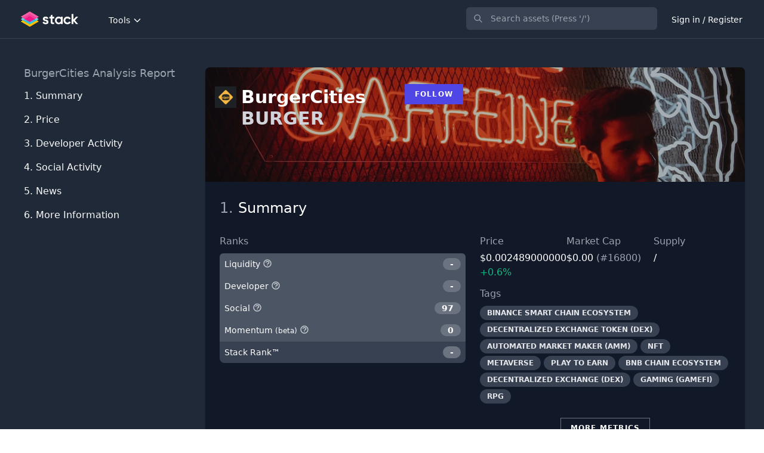

--- FILE ---
content_type: text/html; charset=UTF-8
request_url: https://stack.money/asset/burger-swap
body_size: 20862
content:
<!DOCTYPE html>
<html lang="en">

<head>
    <meta charset="utf-8">
    <meta name="viewport" content="width=device-width, initial-scale=1">
    <meta name="csrf-token" content="Dc60LQRZZ9rGtHXjb5RFFHhaHdw6LsIifwLZhD31">
    <meta name="twitter:card" content="summary_large_image">
<meta name="twitter:site" content="@StackDotMoney">
<meta name="twitter:creator" content="@StackDotMoney">
<meta name="twitter:title" content="Should you invest in BurgerCities?">
<meta name="twitter:description" content="Should you invest in BurgerCities?">
<meta name="twitter:image" content="https://stack.money/images/home-social-banner.png">
<meta name="twitter:image:width" content="1186">
<meta name="twitter:image:height" content="628">
<meta property="og:url" content="https://stack.money/asset/burger-swap">
<meta property="og:title" content="Should you invest in BurgerCities?">
<meta property="og:description" content="Should you invest in BurgerCities?">
<meta property="og:image" content="https://stack.money/images/home-social-banner.png">
<meta property="og:locale" content="en_EN">
<meta property="og:type" content="website">
<meta property="og:site_name" content="Stack">
<link rel="canonical" href="https://stack.money/asset/burger-swap" />
<meta name="description" content="Find the next big crypto project to explode with Stack">

    <title>BurgerCities (BURGER) developer activity tracking</title>

    <style>
        [x-cloak] {
            display: none !important;
        }
    </style>

    
    <link rel="stylesheet" href="https://fonts.googleapis.com/css2?family=Nunito:wght@400;600;700&display=swap">

    
    <link rel="stylesheet" href="/css/app.css?id=9ac9701ff89b8c7ca48a8b103695c1ce">
    
    <style >[wire\:loading], [wire\:loading\.delay], [wire\:loading\.inline-block], [wire\:loading\.inline], [wire\:loading\.block], [wire\:loading\.flex], [wire\:loading\.table], [wire\:loading\.grid], [wire\:loading\.inline-flex] {display: none;}[wire\:loading\.delay\.shortest], [wire\:loading\.delay\.shorter], [wire\:loading\.delay\.short], [wire\:loading\.delay\.long], [wire\:loading\.delay\.longer], [wire\:loading\.delay\.longest] {display:none;}[wire\:offline] {display: none;}[wire\:dirty]:not(textarea):not(input):not(select) {display: none;}input:-webkit-autofill, select:-webkit-autofill, textarea:-webkit-autofill {animation-duration: 50000s;animation-name: livewireautofill;}@keyframes livewireautofill { from {} }</style>

    
    
    <script>
        window.app = {};
    </script>

    <script src="/js/app.js?id=e40d289be4ebae6f2f282ee528e864ec" defer></script>

    <script src="https://cdn.jsdelivr.net/npm/algoliasearch@4.5.1/dist/algoliasearch-lite.umd.js"></script>

        <script type="application/ld+json">{"@context":"https:\/\/schema.org","@type":"Corporation","name":"BurgerCities","tickerSymbol":"BURGER-USD","url":"https:\/\/stack.money\/asset\/burger-swap","description":"BurgerCities (BURGER) developer activity tracking","alternateName":"BURGER"}</script>

<script>
    app.contentModalLink = function() {
        return {
            fetch: function(slug) {
                Livewire.emit('openContentModal', slug);
            }
        }
    }
</script>

<script>
    app.contentModalLink = function() {
        return {
            fetch: function(slug) {
                Livewire.emit('openContentModal', slug);
            }
        }
    }
</script>

<script>
    app.contentModalLink = function() {
        return {
            fetch: function(slug) {
                Livewire.emit('openContentModal', slug);
            }
        }
    }
</script>

<script>
    app.contentModalLink = function() {
        return {
            fetch: function(slug) {
                Livewire.emit('openContentModal', slug);
            }
        }
    }
</script>
<script>
    document.addEventListener('DOMContentLoaded', function() {

            let url = "https://stack.money/asset/burger-swap/social-chart.json";

            // try our own cache or cg directly if error
            axios.get(url, {
                    timeout: 4000
                })
                .then(response => app.createSocialChart(response.data))
                .catch(function(error) {
                    console.log(error);
                });
        });

        app.createSocialChart = function(data) {

            let fontFamily = 'Avenir';

            Highcharts.chart('social-chart-container', {

                title:{
                    text:''
                },

                legend: {
                    itemStyle: {
                        color: 'white',
                        fontFamily: fontFamily,
                        fontWeight: 'bold'
                    },
                    itemHoverStyle: {
                        color: '#94A3B8'
                    }
                },

                scrollbar: {
                    enabled: false,
                },

                chart: {
                    backgroundColor: '#111827',
                    spacingLeft: 2,
                    spacingRight: 2,
                    spacingTop: 24,
                    spacingBottom: 2,
                },

                yAxis: {
                    title: {
                        text: 'User Count',
                        style: {
                            color: '#94A3B8',
                            fontFamily: fontFamily,
                        }
                    },
                    gridLineColor: '#1E293B',
                    minorGridLineColor: 'red',
                    lineColor: '#1E293B',
                    labels: {
                        style: {
                            fontFamily: fontFamily,
                            fontSize: '14px',
                            color: '#94A3B8'
                        }
                    },
                    // labels: {
                    //     enabled: false
                    // },
                    resize: {
                        enabled: true
                    }
                },

                xAxis: {
                    type: 'datetime',
                    tickColor: '#334155',
                    gridLineColor: '#1E293B',
                    lineColor: '#1E293B',
                    labels: {
                        enabled: false
                    }
                },
                tooltip: {
                    shape: 'square',
                    headerShape: 'callout',
                    borderWidth: 0,
                    shadow: false,
                    style: {
                        fontFamily: fontFamily,
                        fontWeight: 'bold'
                    },
                },
                series: [{
                    name: 'Reddit Subscribers',
                    data: data.reddit_subscribers,
                    color: '#ff5700',
                    id: 'BURGER-social-reddit-subscribers',
                    label: {
                        enabled: false
                    },
                    yAxis: 0
                },
                {
                    name: 'Discord Users',
                    data: data.discord_users,
                    color: '#5865f2',
                    id: 'BURGER-discord-users',
                    label: {
                        enabled: false
                    },
                    yAxis: 0,
                    visible: false
                },
                {
                    name: 'Twitter Followers',
                    data: data.twitter_followers,
                    color: '#1da1f2',
                    id: 'BURGER-social-twitter-followers',
                    label: {
                        enabled: false
                    },
                    yAxis: 0,
                    visible: false
                },
                {
                    name: 'Telegram Users',
                    data: data.telegram_channel_user_count,
                    color: '#1da1f2',
                    id: 'BURGER-social-telegram-channel-user-count',
                    label: {
                        enabled: false
                    },
                    yAxis: 0,
                    visible: false
                }
            ],

                navigator: {
                    width: 8,
                    outlineColor: '#1E293B',
                    maskFill: 'rgb(148, 163, 184, 0.35)',
                    fontFamily: fontFamily,
                    xAxis: {
                        gridLineColor: '#334155'
                    }
                },

                credits: {
                    enabled: false
                }
            });
        }
</script>


    <!-- Google tag (gtag.js) -->
<script async src="https://www.googletagmanager.com/gtag/js?id=G-29B2QNQ08F"></script>
<script>
    window.dataLayer = window.dataLayer || [];

    function gtag() {
        dataLayer.push(arguments);
    }
    gtag('js', new Date());

    gtag('config', 'G-29B2QNQ08F');
</script>

<script async src="https://fundingchoicesmessages.google.com/i/pub-5943008804694101?ers=1"
    nonce="4mYby-ZjAp6uV3nvHbPwzw"></script>
<script nonce="4mYby-ZjAp6uV3nvHbPwzw">
    (function() {
        function signalGooglefcPresent() {
            if (!window.frames['googlefcPresent']) {
                if (document.body) {
                    const iframe = document.createElement('iframe');
                    iframe.style =
                        'width: 0; height: 0; border: none; z-index: -1000; left: -1000px; top: -1000px;';
                    iframe.style.display = 'none';
                    iframe.name = 'googlefcPresent';
                    document.body.appendChild(iframe);
                } else {
                    setTimeout(signalGooglefcPresent, 0);
                }
            }
        }
        signalGooglefcPresent();
    })();
</script>

<script>(function(){/*

    Copyright The Closure Library Authors.
    SPDX-License-Identifier: Apache-2.0
   */
   'use strict';var aa=function(a){var b=0;return function(){return b<a.length?{done:!1,value:a[b++]}:{done:!0}}},ba="function"==typeof Object.create?Object.create:function(a){var b=function(){};b.prototype=a;return new b},k;if("function"==typeof Object.setPrototypeOf)k=Object.setPrototypeOf;else{var m;a:{var ca={a:!0},n={};try{n.__proto__=ca;m=n.a;break a}catch(a){}m=!1}k=m?function(a,b){a.__proto__=b;if(a.__proto__!==b)throw new TypeError(a+" is not extensible");return a}:null}
   var p=k,q=function(a,b){a.prototype=ba(b.prototype);a.prototype.constructor=a;if(p)p(a,b);else for(var c in b)if("prototype"!=c)if(Object.defineProperties){var d=Object.getOwnPropertyDescriptor(b,c);d&&Object.defineProperty(a,c,d)}else a[c]=b[c];a.v=b.prototype},r=this||self,da=function(){},t=function(a){return a};var u;var w=function(a,b){this.g=b===v?a:""};w.prototype.toString=function(){return this.g+""};var v={},x=function(a){if(void 0===u){var b=null;var c=r.trustedTypes;if(c&&c.createPolicy){try{b=c.createPolicy("goog#html",{createHTML:t,createScript:t,createScriptURL:t})}catch(d){r.console&&r.console.error(d.message)}u=b}else u=b}a=(b=u)?b.createScriptURL(a):a;return new w(a,v)};var A=function(){return Math.floor(2147483648*Math.random()).toString(36)+Math.abs(Math.floor(2147483648*Math.random())^Date.now()).toString(36)};var B={},C=null;var D="function"===typeof Uint8Array;function E(a,b,c){return"object"===typeof a?D&&!Array.isArray(a)&&a instanceof Uint8Array?c(a):F(a,b,c):b(a)}function F(a,b,c){if(Array.isArray(a)){for(var d=Array(a.length),e=0;e<a.length;e++){var f=a[e];null!=f&&(d[e]=E(f,b,c))}Array.isArray(a)&&a.s&&G(d);return d}d={};for(e in a)Object.prototype.hasOwnProperty.call(a,e)&&(f=a[e],null!=f&&(d[e]=E(f,b,c)));return d}
   function ea(a){return F(a,function(b){return"number"===typeof b?isFinite(b)?b:String(b):b},function(b){var c;void 0===c&&(c=0);if(!C){C={};for(var d="ABCDEFGHIJKLMNOPQRSTUVWXYZabcdefghijklmnopqrstuvwxyz0123456789".split(""),e=["+/=","+/","-_=","-_.","-_"],f=0;5>f;f++){var h=d.concat(e[f].split(""));B[f]=h;for(var g=0;g<h.length;g++){var l=h[g];void 0===C[l]&&(C[l]=g)}}}c=B[c];d=Array(Math.floor(b.length/3));e=c[64]||"";for(f=h=0;h<b.length-2;h+=3){var y=b[h],z=b[h+1];l=b[h+2];g=c[y>>2];y=c[(y&3)<<
   4|z>>4];z=c[(z&15)<<2|l>>6];l=c[l&63];d[f++]=""+g+y+z+l}g=0;l=e;switch(b.length-h){case 2:g=b[h+1],l=c[(g&15)<<2]||e;case 1:b=b[h],d[f]=""+c[b>>2]+c[(b&3)<<4|g>>4]+l+e}return d.join("")})}var fa={s:{value:!0,configurable:!0}},G=function(a){Array.isArray(a)&&!Object.isFrozen(a)&&Object.defineProperties(a,fa);return a};var H;var J=function(a,b,c){var d=H;H=null;a||(a=d);d=this.constructor.u;a||(a=d?[d]:[]);this.j=d?0:-1;this.h=null;this.g=a;a:{d=this.g.length;a=d-1;if(d&&(d=this.g[a],!(null===d||"object"!=typeof d||Array.isArray(d)||D&&d instanceof Uint8Array))){this.l=a-this.j;this.i=d;break a}void 0!==b&&-1<b?(this.l=Math.max(b,a+1-this.j),this.i=null):this.l=Number.MAX_VALUE}if(c)for(b=0;b<c.length;b++)a=c[b],a<this.l?(a+=this.j,(d=this.g[a])?G(d):this.g[a]=I):(d=this.l+this.j,this.g[d]||(this.i=this.g[d]={}),(d=this.i[a])?
   G(d):this.i[a]=I)},I=Object.freeze(G([])),K=function(a,b){if(-1===b)return null;if(b<a.l){b+=a.j;var c=a.g[b];return c!==I?c:a.g[b]=G([])}if(a.i)return c=a.i[b],c!==I?c:a.i[b]=G([])},M=function(a,b){var c=L;if(-1===b)return null;a.h||(a.h={});if(!a.h[b]){var d=K(a,b);d&&(a.h[b]=new c(d))}return a.h[b]};J.prototype.toJSON=function(){var a=N(this,!1);return ea(a)};
   var N=function(a,b){if(a.h)for(var c in a.h)if(Object.prototype.hasOwnProperty.call(a.h,c)){var d=a.h[c];if(Array.isArray(d))for(var e=0;e<d.length;e++)d[e]&&N(d[e],b);else d&&N(d,b)}return a.g},O=function(a,b){H=b=b?JSON.parse(b):null;a=new a(b);H=null;return a};J.prototype.toString=function(){return N(this,!1).toString()};var P=function(a){J.call(this,a)};q(P,J);function ha(a){var b,c=(a.ownerDocument&&a.ownerDocument.defaultView||window).document,d=null===(b=c.querySelector)||void 0===b?void 0:b.call(c,"script[nonce]");(b=d?d.nonce||d.getAttribute("nonce")||"":"")&&a.setAttribute("nonce",b)};var Q=function(a,b){b=String(b);"application/xhtml+xml"===a.contentType&&(b=b.toLowerCase());return a.createElement(b)},R=function(a){this.g=a||r.document||document};R.prototype.appendChild=function(a,b){a.appendChild(b)};var S=function(a,b,c,d,e,f){try{var h=a.g,g=Q(a.g,"SCRIPT");g.async=!0;g.src=b instanceof w&&b.constructor===w?b.g:"type_error:TrustedResourceUrl";ha(g);h.head.appendChild(g);g.addEventListener("load",function(){e();d&&h.head.removeChild(g)});g.addEventListener("error",function(){0<c?S(a,b,c-1,d,e,f):(d&&h.head.removeChild(g),f())})}catch(l){f()}};var ia=r.atob("aHR0cHM6Ly93d3cuZ3N0YXRpYy5jb20vaW1hZ2VzL2ljb25zL21hdGVyaWFsL3N5c3RlbS8xeC93YXJuaW5nX2FtYmVyXzI0ZHAucG5n"),ja=r.atob("WW91IGFyZSBzZWVpbmcgdGhpcyBtZXNzYWdlIGJlY2F1c2UgYWQgb3Igc2NyaXB0IGJsb2NraW5nIHNvZnR3YXJlIGlzIGludGVyZmVyaW5nIHdpdGggdGhpcyBwYWdlLg=="),ka=r.atob("RGlzYWJsZSBhbnkgYWQgb3Igc2NyaXB0IGJsb2NraW5nIHNvZnR3YXJlLCB0aGVuIHJlbG9hZCB0aGlzIHBhZ2Uu"),la=function(a,b,c){this.h=a;this.j=new R(this.h);this.g=null;this.i=[];this.l=!1;this.o=b;this.m=c},V=function(a){if(a.h.body&&!a.l){var b=
   function(){T(a);r.setTimeout(function(){return U(a,3)},50)};S(a.j,a.o,2,!0,function(){r[a.m]||b()},b);a.l=!0}},T=function(a){for(var b=W(1,5),c=0;c<b;c++){var d=X(a);a.h.body.appendChild(d);a.i.push(d)}b=X(a);b.style.bottom="0";b.style.left="0";b.style.position="fixed";b.style.width=W(100,110).toString()+"%";b.style.zIndex=W(2147483544,2147483644).toString();b.style["background-color"]=ma(249,259,242,252,219,229);b.style["box-shadow"]="0 0 12px #888";b.style.color=ma(0,10,0,10,0,10);b.style.display=
   "flex";b.style["justify-content"]="center";b.style["font-family"]="Roboto, Arial";c=X(a);c.style.width=W(80,85).toString()+"%";c.style.maxWidth=W(750,775).toString()+"px";c.style.margin="24px";c.style.display="flex";c.style["align-items"]="flex-start";c.style["justify-content"]="center";d=Q(a.j.g,"IMG");d.className=A();d.src=ia;d.style.height="24px";d.style.width="24px";d.style["padding-right"]="16px";var e=X(a),f=X(a);f.style["font-weight"]="bold";f.textContent=ja;var h=X(a);h.textContent=ka;Y(a,
   e,f);Y(a,e,h);Y(a,c,d);Y(a,c,e);Y(a,b,c);a.g=b;a.h.body.appendChild(a.g);b=W(1,5);for(c=0;c<b;c++)d=X(a),a.h.body.appendChild(d),a.i.push(d)},Y=function(a,b,c){for(var d=W(1,5),e=0;e<d;e++){var f=X(a);b.appendChild(f)}b.appendChild(c);c=W(1,5);for(d=0;d<c;d++)e=X(a),b.appendChild(e)},W=function(a,b){return Math.floor(a+Math.random()*(b-a))},ma=function(a,b,c,d,e,f){return"rgb("+W(Math.max(a,0),Math.min(b,255)).toString()+","+W(Math.max(c,0),Math.min(d,255)).toString()+","+W(Math.max(e,0),Math.min(f,
   255)).toString()+")"},X=function(a){a=Q(a.j.g,"DIV");a.className=A();return a},U=function(a,b){0>=b||null!=a.g&&0!=a.g.offsetHeight&&0!=a.g.offsetWidth||(na(a),T(a),r.setTimeout(function(){return U(a,b-1)},50))},na=function(a){var b=a.i;var c="undefined"!=typeof Symbol&&Symbol.iterator&&b[Symbol.iterator];b=c?c.call(b):{next:aa(b)};for(c=b.next();!c.done;c=b.next())(c=c.value)&&c.parentNode&&c.parentNode.removeChild(c);a.i=[];(b=a.g)&&b.parentNode&&b.parentNode.removeChild(b);a.g=null};var pa=function(a,b,c,d,e){var f=oa(c),h=function(l){l.appendChild(f);r.setTimeout(function(){f?(0!==f.offsetHeight&&0!==f.offsetWidth?b():a(),f.parentNode&&f.parentNode.removeChild(f)):a()},d)},g=function(l){document.body?h(document.body):0<l?r.setTimeout(function(){g(l-1)},e):b()};g(3)},oa=function(a){var b=document.createElement("div");b.className=a;b.style.width="1px";b.style.height="1px";b.style.position="absolute";b.style.left="-10000px";b.style.top="-10000px";b.style.zIndex="-10000";return b};var L=function(a){J.call(this,a)};q(L,J);var qa=function(a){J.call(this,a)};q(qa,J);var ra=function(a,b){this.l=a;this.m=new R(a.document);this.g=b;this.i=K(this.g,1);b=M(this.g,2);this.o=x(K(b,4)||"");this.h=!1;b=M(this.g,13);b=x(K(b,4)||"");this.j=new la(a.document,b,K(this.g,12))};ra.prototype.start=function(){sa(this)};
   var sa=function(a){ta(a);S(a.m,a.o,3,!1,function(){a:{var b=a.i;var c=r.btoa(b);if(c=r[c]){try{var d=O(P,r.atob(c))}catch(e){b=!1;break a}b=b===K(d,1)}else b=!1}b?Z(a,K(a.g,14)):(Z(a,K(a.g,8)),V(a.j))},function(){pa(function(){Z(a,K(a.g,7));V(a.j)},function(){return Z(a,K(a.g,6))},K(a.g,9),K(a.g,10),K(a.g,11))})},Z=function(a,b){a.h||(a.h=!0,a=new a.l.XMLHttpRequest,a.open("GET",b,!0),a.send())},ta=function(a){var b=r.btoa(a.i);a.l[b]&&Z(a,K(a.g,5))};(function(a,b){r[a]=function(c){for(var d=[],e=0;e<arguments.length;++e)d[e-0]=arguments[e];r[a]=da;b.apply(null,d)}})("__h82AlnkH6D91__",function(a){"function"===typeof window.atob&&(new ra(window,O(qa,window.atob(a)))).start()});}).call(this);
   
   window.__h82AlnkH6D91__("[base64]/[base64]/[base64]/[base64]");</script>


    <link rel="apple-touch-icon" sizes="57x57" HREF="/apple-icon-57x57.png">
<link rel="apple-touch-icon" sizes="60x60" HREF="/apple-icon-60x60.png">
<link rel="apple-touch-icon" sizes="72x72" HREF="/apple-icon-72x72.png">
<link rel="apple-touch-icon" sizes="76x76" HREF="/apple-icon-76x76.png">
<link rel="apple-touch-icon" sizes="114x114" HREF="/apple-icon-114x114.png">
<link rel="apple-touch-icon" sizes="120x120" HREF="/apple-icon-120x120.png">
<link rel="apple-touch-icon" sizes="144x144" HREF="/apple-icon-144x144.png">
<link rel="apple-touch-icon" sizes="152x152" HREF="/apple-icon-152x152.png">
<link rel="apple-touch-icon" sizes="180x180" HREF="/apple-icon-180x180.png">
<link rel="icon" type="image/png" sizes="192x192" HREF="/android-icon-192x192.png">
<link rel="icon" type="image/png" sizes="32x32" HREF="/favicon-32x32.png">
<link rel="icon" type="image/png" sizes="96x96" HREF="/favicon-96x96.png">
<link rel="icon" type="image/png" sizes="16x16" HREF="/favicon-16x16.png">
<link rel="manifest" HREF="/manifest.json">
<meta name="msapplication-TileColor" content="#ffffff">
<meta name="msapplication-TileImage" content="/ms-icon-144x144.png">
<meta name="theme-color" content="#ffffff">
</head>
<body class="font-sans antialiased">

    <div x-data="{&quot;show&quot;:true,&quot;style&quot;:&quot;success&quot;,&quot;message&quot;:null}"
    :class="{ 'bg-indigo-500': style == 'success', 'bg-red-700': style == 'danger', 'bg-yellow-500': style == 'warning' }"
    style="display: none;" x-show="show && message" x-init="
                document.addEventListener('banner-message', event => {
                    style = event.detail.style;
                    message = event.detail.message;
                    show = true;
                });
            ">
    <div class="max-w-screen-xl px-3 py-2 mx-auto sm:px-6 lg:px-8">
        <div class="flex flex-wrap items-center justify-between">
            <div class="flex items-center flex-1 w-0 min-w-0">
                <span class="flex p-2 rounded-lg"
                    :class="{ 'bg-indigo-600': style == 'success', 'bg-red-600': style == 'danger', 'bg-yellow-400': style == 'warning' }">
                    <svg class="w-5 h-5 text-white" xmlns="http://www.w3.org/2000/svg" fill="none" viewBox="0 0 24 24"
                        stroke="currentColor">
                        <path stroke-linecap="round" stroke-linejoin="round" stroke-width="2"
                            d="M9 12l2 2 4-4m6 2a9 9 0 11-18 0 9 9 0 0118 0z" />
                    </svg>
                </span>

                <p class="ml-3 text-sm font-bold text-white truncate" x-text="message"></p>
            </div>

            <div class="flex-shrink-0 sm:ml-3">
                <button type="button"
                    class="flex p-2 -mr-1 transition duration-150 ease-in-out rounded-md focus:outline-none sm:-mr-2"
                    :class="{ 'hover:bg-indigo-600 focus:bg-indigo-600': style == 'success', 'hover:bg-red-600 focus:bg-red-600': style == 'danger', 'hover:bg-yellow-600 focus:bg-yellow-600': style == 'warning' }"
                    aria-label="Dismiss" x-on:click="show = false">
                    <svg class="w-5 h-5 text-white" xmlns="http://www.w3.org/2000/svg" fill="none" viewBox="0 0 24 24"
                        stroke="currentColor">
                        <path stroke-linecap="round" stroke-linejoin="round" stroke-width="2"
                            d="M6 18L18 6M6 6l12 12" />
                    </svg>
                </button>
            </div>
        </div>
    </div>
</div>
<div wire:id="68YVjPzGavhzmPPBc3LI" wire:initial-data="{&quot;fingerprint&quot;:{&quot;id&quot;:&quot;68YVjPzGavhzmPPBc3LI&quot;,&quot;name&quot;:&quot;content-modal&quot;,&quot;locale&quot;:&quot;en&quot;,&quot;path&quot;:&quot;asset\/burger-swap&quot;,&quot;method&quot;:&quot;GET&quot;,&quot;v&quot;:&quot;acj&quot;},&quot;effects&quot;:{&quot;listeners&quot;:[&quot;openContentModal&quot;]},&quot;serverMemo&quot;:{&quot;children&quot;:[],&quot;errors&quot;:[],&quot;htmlHash&quot;:&quot;572e6c9e&quot;,&quot;data&quot;:{&quot;content&quot;:null,&quot;slug&quot;:null,&quot;open&quot;:false},&quot;dataMeta&quot;:[],&quot;checksum&quot;:&quot;89d3bac57cd15dfda1007166d38038f7477646b59dcb50362eb776bf6e1897dc&quot;}}">
    </div>


<!-- Livewire Component wire-end:68YVjPzGavhzmPPBc3LI -->
<div wire:id="CtgiVG7gHiREl56mGqz8" wire:initial-data="{&quot;fingerprint&quot;:{&quot;id&quot;:&quot;CtgiVG7gHiREl56mGqz8&quot;,&quot;name&quot;:&quot;livewire-ui-modal&quot;,&quot;locale&quot;:&quot;en&quot;,&quot;path&quot;:&quot;asset\/burger-swap&quot;,&quot;method&quot;:&quot;GET&quot;,&quot;v&quot;:&quot;acj&quot;},&quot;effects&quot;:{&quot;listeners&quot;:[&quot;openModal&quot;,&quot;destroyComponent&quot;]},&quot;serverMemo&quot;:{&quot;children&quot;:[],&quot;errors&quot;:[],&quot;htmlHash&quot;:&quot;41caf306&quot;,&quot;data&quot;:{&quot;activeComponent&quot;:null,&quot;components&quot;:[]},&quot;dataMeta&quot;:[],&quot;checksum&quot;:&quot;332de94e0770a8d44c272aa8d0b1daaccf6a7a546b9044e55f94ec939ba75618&quot;}}">
        <script>
        (()=>{var t,e={331:()=>{function t(t){return function(t){if(Array.isArray(t))return e(t)}(t)||function(t){if("undefined"!=typeof Symbol&&null!=t[Symbol.iterator]||null!=t["@@iterator"])return Array.from(t)}(t)||function(t,o){if(!t)return;if("string"==typeof t)return e(t,o);var n=Object.prototype.toString.call(t).slice(8,-1);"Object"===n&&t.constructor&&(n=t.constructor.name);if("Map"===n||"Set"===n)return Array.from(t);if("Arguments"===n||/^(?:Ui|I)nt(?:8|16|32)(?:Clamped)?Array$/.test(n))return e(t,o)}(t)||function(){throw new TypeError("Invalid attempt to spread non-iterable instance.\nIn order to be iterable, non-array objects must have a [Symbol.iterator]() method.")}()}function e(t,e){(null==e||e>t.length)&&(e=t.length);for(var o=0,n=new Array(e);o<e;o++)n[o]=t[o];return n}window.LivewireUIModal=function(){return{show:!1,showActiveComponent:!0,activeComponent:!1,componentHistory:[],modalWidth:null,getActiveComponentModalAttribute:function(t){if(void 0!==this.$wire.get("components")[this.activeComponent])return this.$wire.get("components")[this.activeComponent].modalAttributes[t]},closeModalOnEscape:function(t){if(!1!==this.getActiveComponentModalAttribute("closeOnEscape")){var e=!0===this.getActiveComponentModalAttribute("closeOnEscapeIsForceful");this.closeModal(e)}},closeModalOnClickAway:function(t){!1!==this.getActiveComponentModalAttribute("closeOnClickAway")&&this.closeModal(!0)},closeModal:function(){var t=arguments.length>0&&void 0!==arguments[0]&&arguments[0],e=arguments.length>1&&void 0!==arguments[1]?arguments[1]:0,o=arguments.length>2&&void 0!==arguments[2]&&arguments[2];if(!1!==this.show){if(!0===this.getActiveComponentModalAttribute("dispatchCloseEvent")){var n=this.$wire.get("components")[this.activeComponent].name;Livewire.emit("modalClosed",n)}if(!0===this.getActiveComponentModalAttribute("destroyOnClose")&&Livewire.emit("destroyComponent",this.activeComponent),e>0)for(var i=0;i<e;i++){if(o){var r=this.componentHistory[this.componentHistory.length-1];Livewire.emit("destroyComponent",r)}this.componentHistory.pop()}var s=this.componentHistory.pop();s&&!1===t&&s?this.setActiveModalComponent(s,!0):this.setShowPropertyTo(!1)}},setActiveModalComponent:function(t){var e=this,o=arguments.length>1&&void 0!==arguments[1]&&arguments[1];if(this.setShowPropertyTo(!0),this.activeComponent!==t){!1!==this.activeComponent&&!1===o&&this.componentHistory.push(this.activeComponent);var n=50;!1===this.activeComponent?(this.activeComponent=t,this.showActiveComponent=!0,this.modalWidth=this.getActiveComponentModalAttribute("maxWidthClass")):(this.showActiveComponent=!1,n=400,setTimeout((function(){e.activeComponent=t,e.showActiveComponent=!0,e.modalWidth=e.getActiveComponentModalAttribute("maxWidthClass")}),300)),this.$nextTick((function(){var o,i=null===(o=e.$refs[t])||void 0===o?void 0:o.querySelector("[autofocus]");i&&setTimeout((function(){i.focus()}),n)}))}},focusables:function(){return t(this.$el.querySelectorAll("a, button, input, textarea, select, details, [tabindex]:not([tabindex='-1'])")).filter((function(t){return!t.hasAttribute("disabled")}))},firstFocusable:function(){return this.focusables()[0]},lastFocusable:function(){return this.focusables().slice(-1)[0]},nextFocusable:function(){return this.focusables()[this.nextFocusableIndex()]||this.firstFocusable()},prevFocusable:function(){return this.focusables()[this.prevFocusableIndex()]||this.lastFocusable()},nextFocusableIndex:function(){return(this.focusables().indexOf(document.activeElement)+1)%(this.focusables().length+1)},prevFocusableIndex:function(){return Math.max(0,this.focusables().indexOf(document.activeElement))-1},setShowPropertyTo:function(t){var e=this;this.show=t,t?document.body.classList.add("overflow-y-hidden"):(document.body.classList.remove("overflow-y-hidden"),setTimeout((function(){e.activeComponent=!1,e.$wire.resetState()}),300))},init:function(){var t=this;this.modalWidth=this.getActiveComponentModalAttribute("maxWidthClass"),Livewire.on("closeModal",(function(){var e=arguments.length>0&&void 0!==arguments[0]&&arguments[0],o=arguments.length>1&&void 0!==arguments[1]?arguments[1]:0,n=arguments.length>2&&void 0!==arguments[2]&&arguments[2];t.closeModal(e,o,n)})),Livewire.on("activeModalComponentChanged",(function(e){t.setActiveModalComponent(e)}))}}}},754:()=>{}},o={};function n(t){var i=o[t];if(void 0!==i)return i.exports;var r=o[t]={exports:{}};return e[t](r,r.exports,n),r.exports}n.m=e,t=[],n.O=(e,o,i,r)=>{if(!o){var s=1/0;for(u=0;u<t.length;u++){for(var[o,i,r]=t[u],a=!0,c=0;c<o.length;c++)(!1&r||s>=r)&&Object.keys(n.O).every((t=>n.O[t](o[c])))?o.splice(c--,1):(a=!1,r<s&&(s=r));if(a){t.splice(u--,1);var l=i();void 0!==l&&(e=l)}}return e}r=r||0;for(var u=t.length;u>0&&t[u-1][2]>r;u--)t[u]=t[u-1];t[u]=[o,i,r]},n.o=(t,e)=>Object.prototype.hasOwnProperty.call(t,e),(()=>{var t={387:0,109:0};n.O.j=e=>0===t[e];var e=(e,o)=>{var i,r,[s,a,c]=o,l=0;if(s.some((e=>0!==t[e]))){for(i in a)n.o(a,i)&&(n.m[i]=a[i]);if(c)var u=c(n)}for(e&&e(o);l<s.length;l++)r=s[l],n.o(t,r)&&t[r]&&t[r][0](),t[r]=0;return n.O(u)},o=self.webpackChunk=self.webpackChunk||[];o.forEach(e.bind(null,0)),o.push=e.bind(null,o.push.bind(o))})(),n.O(void 0,[109],(()=>n(331)));var i=n.O(void 0,[109],(()=>n(754)));i=n.O(i)})();
    </script>
        
    <div x-data="LivewireUIModal()" x-init="init()" x-on:close.stop="setShowPropertyTo(false)"
        x-on:keydown.escape.window="closeModalOnEscape()"
        x-on:keydown.tab.prevent="$event.shiftKey || nextFocusable().focus()"
        x-on:keydown.shift.tab.prevent="prevFocusable().focus()" x-show="show"
        class="fixed inset-0 z-20 overflow-y-auto" style="display: none;">
        <div class="flex items-end justify-center min-h-screen px-4 pt-4 pb-10 text-center sm:block sm:p-0">
            <div x-show="show" x-on:click="closeModalOnClickAway()" x-transition:enter="ease-out duration-300"
                x-transition:enter-start="opacity-0" x-transition:enter-end="opacity-100"
                x-transition:leave="ease-in duration-200" x-transition:leave-start="opacity-100"
                x-transition:leave-end="opacity-0" class="fixed inset-0 transition-all transform">
                <div class="absolute inset-0 bg-gray-500 opacity-75"></div>
            </div>

            <span class="hidden sm:inline-block sm:align-middle sm:h-screen" aria-hidden="true">&#8203;</span>

            <div x-show="show && showActiveComponent" x-transition:enter="ease-out duration-300"
                x-transition:enter-start="opacity-0 translate-y-4 sm:translate-y-0 sm:scale-95"
                x-transition:enter-end="opacity-100 translate-y-0 sm:scale-100"
                x-transition:leave="ease-in duration-200"
                x-transition:leave-start="opacity-100 translate-y-0 sm:scale-100"
                x-transition:leave-end="opacity-0 translate-y-4 sm:translate-y-0 sm:scale-95" x-bind:class="modalWidth"
                class="inline-block w-full overflow-hidden text-left align-bottom transition-all transform bg-gray-800 rounded-lg shadow-xl sm:my-8 sm:align-middle sm:w-full"
                id="modal-container">
                                            </div>
        </div>
    </div>
</div>
<!-- Livewire Component wire-end:CtgiVG7gHiREl56mGqz8 -->

    <div class="min-h-screen bg-gray-800">
        <nav x-data="{ open: false }" class="bg-gray-800 border-b border-gray-700">
    <div class="px-4 mx-auto max-w-7xl sm:px-6 lg:px-8">
        <div class="flex justify-between h-16">
            <div class="flex">
                <div class="flex items-center flex-shrink-0">
                    <a href="https://stack.money">
                        <img src="https://stack.money/images/stack-logo.png" alt="" class="h-7">
                    </a>
                </div>

                <div class="hidden space-x-2 sm:-my-px sm:ml-10 sm:flex">
                    
                    <div class="inline-flex items-center px-1 pt-1 text-sm font-medium leading-5 text-white">
                        <div class="relative" x-data="{ open: false }" @click.outside="open = false" @close.stop="open = false">

        <div @click="open = ! open">
        <span class="">
                                    <button type="button" class="inline-flex items-center px-1 py-2 font-medium">
                                        Tools

                                        <svg class="inline-block w-4 h-4 ml-1" xmlns="http://www.w3.org/2000/svg" fill="none" viewBox="0 0 24 24" stroke-width="2" stroke="currentColor" aria-hidden="true">
  <path stroke-linecap="round" stroke-linejoin="round" d="M19 9l-7 7-7-7"/>
</svg>                                    </button>
                                </span>
    </div>
    
    <div x-show="open" x-transition:enter="transition ease-out duration-200"
        x-transition:enter-start="transform opacity-0 scale-95" x-transition:enter-end="transform opacity-100 scale-100"
        x-transition:leave="transition ease-in duration-75" x-transition:leave-start="transform opacity-100 scale-100"
        x-transition:leave-end="transform opacity-0 scale-95"
        class="absolute z-50 mt-2 w-max rounded-sm shadow-lg origin-top-right right-0" style="display: none;"
        @click="open = false">
        <div class="rounded-sm ring-1 ring-black ring-opacity-5 py-1 bg-white">
            <a class="block px-4 py-2 text-sm leading-5 hover:bg-gray-100
    focus:outline-none focus:bg-gray-100 transition duration-150 ease-in-out text-gray-700" href="https://stack.money/prospector">Prospector</a>
                                <a class="block px-4 py-2 text-sm leading-5 hover:bg-gray-100
    focus:outline-none focus:bg-gray-100 transition duration-150 ease-in-out text-gray-700" href="https://stack.money/screener">Asset Screener</a>
                                <a class="block px-4 py-2 text-sm leading-5 hover:bg-gray-100
    focus:outline-none focus:bg-gray-100 transition duration-150 ease-in-out text-gray-700" href="https://stack.money/developers">Web3 Developer Activity</a>
                                
                                <a class="block px-4 py-2 text-sm leading-5 hover:bg-gray-100
    focus:outline-none focus:bg-gray-100 transition duration-150 ease-in-out text-gray-700" href="https://stack.money/newsletter">Newsletter</a>
        </div>
    </div>
</div>                    </div>
                    

                    
                    
                    

                    



                </div>
            </div>

            <div class="flex justify-center flex-1 px-2 mt-3 lg:ml-6 lg:justify-end sm:ml-8">
    <div x-data="autocomplete" @click.outside="close" class="w-full max-w-lg lg:max-w-xs"
        x-on:keydown.arrow-up.prevent="focusPrev($event)" x-on:keydown.arrow-down.prevent="focusNext($event)"
        x-on:keydown.enter="select(focus)">
        <label for="search" class="sr-only">Search</label>
        <div class="relative">
            <div class="absolute inset-y-0 left-0 flex items-center pl-3 pointer-events-none">
                <svg class="w-4 h-4 text-gray-400" xmlns="http://www.w3.org/2000/svg" fill="none" viewBox="0 0 24 24" stroke-width="2" stroke="currentColor" aria-hidden="true">
  <path stroke-linecap="round" stroke-linejoin="round" d="M21 21l-6-6m2-5a7 7 0 11-14 0 7 7 0 0114 0z"/>
</svg>            </div>

            <input  class="block w-full py-2 pl-3 pr-3 leading-5 text-white placeholder-gray-400 bg-gray-700 border border-transparent rounded-md focus:outline-none focus:bg-gray-700 focus:border-white focus:ring-white focus:text-white sm:text-sm pl-10" id="search" name="search" @input.debounce.200="search" placeholder="Search assets (Press '/')" type="search">
        </div>
        <div x-cloak x-show="isOpen"
            class="relative z-50 p-2 text-gray-100 bg-gray-700 rounded-t-none shadow-lg rounded-b-md z-1 sm:w-full">

            <div class="grid-cols-3 space-y-2" x-ref="suggestions">
                <template x-for="(result, index) in results" :key="result.id">
                    <div @mouseenter="setFocus(index)" @click="select(index, result)"
                        class="col-span-3 p-2 cursor-pointer"
                        :class="{ 'bg-gray-800 text-white rounded-md': focus === index }">

                        <img x-bind:src="result.logo_thumbnail_url" class="float-left w-4 mt-1 mr-2">
                        <a class="font-medium" x-bind:id="'result-' + index" x-bind:href="'/asset/' + result.slug"
                            x-text="result.name"></a>
                        <span class="ml-1 text-sm text-gray-200 uppercase" x-text="['(' + result.symbol + ')']"></span>
                    </div>
                </template>
            </div>
        </div>
    </div>
</div>
            

                            <div class="hidden space-x-6 sm:-my-px sm:ml-3 sm:flex">

                    <a class="inline-flex items-center px-1 pt-1 border-b-2 border-transparent text-sm font-medium leading-5 text-white hover:border-gray-200 focus:outline-none focus:text-gray-300 focus:border-gray-300 transition duration-150 ease-in-out" data-attr="desktop-nav-login-signup-button" href="https://stack.money/login">
    Sign in / Register
</a>
                </div>

            

            
            <!-- Hamburger -->
            <div class="flex items-center -mr-2 sm:hidden">
                <button @click="open = ! open"
                    class="inline-flex items-center justify-center p-2 text-gray-400 transition duration-150 ease-in-out rounded-md hover:text-gray-500 hover:bg-gray-100 focus:outline-none focus:bg-gray-100 focus:text-gray-500">
                    <svg class="w-6 h-6" stroke="currentColor" fill="none" viewBox="0 0 24 24">
                        <path :class="{ 'hidden': open, 'inline-flex': !open }" class="inline-flex"
                            stroke-linecap="round" stroke-linejoin="round" stroke-width="2"
                            d="M4 6h16M4 12h16M4 18h16" />
                        <path :class="{ 'hidden': !open, 'inline-flex': open }" class="hidden" stroke-linecap="round"
                            stroke-linejoin="round" stroke-width="2" d="M6 18L18 6M6 6l12 12" />
                    </svg>
                </button>
            </div>
        </div>
    </div>

    <!-- Responsive Navigation Menu -->
    <div :class="{ 'block': open, 'hidden': !open }" class="hidden sm:hidden">
        <div class="pt-2 pb-3 space-y-1">
            <a class="block pl-3 pr-4 py-2 border-l-4 border-transparent text-base font-medium text-white hover:text-gray-800 hover:bg-gray-50 hover:border-gray-300 focus:outline-none focus:text-gray-800 focus:bg-gray-50 focus:border-gray-300 transition duration-150 ease-in-out" href="https://stack.money">
    Home
</a>
            
            <a class="block pl-3 pr-4 py-2 border-l-4 border-transparent text-base font-medium text-white hover:text-gray-800 hover:bg-gray-50 hover:border-gray-300 focus:outline-none focus:text-gray-800 focus:bg-gray-50 focus:border-gray-300 transition duration-150 ease-in-out" href="https://stack.money/prospector">
    Prospector
</a>
            <a class="block pl-3 pr-4 py-2 border-l-4 border-transparent text-base font-medium text-white hover:text-gray-800 hover:bg-gray-50 hover:border-gray-300 focus:outline-none focus:text-gray-800 focus:bg-gray-50 focus:border-gray-300 transition duration-150 ease-in-out" href="https://stack.money/screener">
    Screener
</a>
            <a class="block pl-3 pr-4 py-2 border-l-4 border-transparent text-base font-medium text-white hover:text-gray-800 hover:bg-gray-50 hover:border-gray-300 focus:outline-none focus:text-gray-800 focus:bg-gray-50 focus:border-gray-300 transition duration-150 ease-in-out" href="https://stack.money/newsletter">
    Newsletter
</a>
            
            
        </div>


        <!-- Responsive Settings Options -->
        <div class="pt-4 pb-1 border-t border-gray-200">
            <div class="flex items-center px-4">
                            </div>


            <div class="mt-3 space-y-1">
                                    <a class="block pl-3 pr-4 py-2 border-l-4 border-transparent text-base font-medium text-white hover:text-gray-800 hover:bg-gray-50 hover:border-gray-300 focus:outline-none focus:text-gray-800 focus:bg-gray-50 focus:border-gray-300 transition duration-150 ease-in-out" data-attr="mobile-nav-login-signup-button" href="https://stack.money/login">
    Sign in / Register
</a>

                            </div>

        </div>
    </div>
</nav>

        <!-- Page Heading -->
        
        <!-- Page Content -->
        <main>
            <div class="min-h-screen text-white bg-gray-800">

        <div class="py-10">
            <div class="max-w-3xl mx-auto sm:px-6 lg:max-w-7xl lg:px-8 lg:grid lg:grid-cols-12 lg:gap-8">
                <div class="hidden lg:block lg:col-span-3 xl:col-span-3">
                    <nav aria-label="Sidebar" class="sticky top-4">
    <p class="px-2 mt-1 text-lg text-gray-400">BurgerCities Analysis Report</p>

    <div class="mt-2 space-y-2" aria-labelledby="Contents">
        <a href="#summary"
            class="flex items-center px-2 py-1 font-medium rounded-md group text-md text-gray-50 hover:text-gray-900 hover:bg-gray-50">
            <span class="truncate">
                1. Summary
            </span>
        </a>

        <a href="#price"
            class="flex items-center px-2 py-1 font-medium rounded-md group text-md text-gray-50 hover:text-gray-900 hover:bg-gray-50">
            <span class="truncate">
                2. Price
            </span>
        </a>

        <a href="#dev"
            class="flex items-center px-2 py-1 font-medium rounded-md group text-md text-gray-50 hover:text-gray-900 hover:bg-gray-50">
            <span class="truncate">
                3. Developer Activity
            </span>
        </a>

        <a href="#social"
            class="flex items-center px-2 py-1 font-medium rounded-md group text-md text-gray-50 hover:text-gray-900 hover:bg-gray-50">
            <span class="truncate">
                4. Social Activity
            </span>
        </a>

        <a href="#news"
            class="flex items-center px-2 py-1 font-medium rounded-md group text-md text-gray-50 hover:text-gray-900 hover:bg-gray-50">
            <span class="truncate">
                5. News
            </span>
        </a>

        

        <a href="#info"
            class="flex items-center px-2 py-1 font-medium rounded-md group text-md text-gray-50 hover:text-gray-900 hover:bg-gray-50">
            <span class="truncate">
                6. More Information
            </span>
        </a>

    </div>

</nav>                </div>

                <main class="lg:col-span-9 xl:col-span-9">


                    
                    
                    
                    <section class="text-white bg-gray-900 shadow sm:rounded-lg">
    <div class="w-full h-48 mt-12">
        <div class="absolute z-10 w-full max-w-md px-4 mt-8">
            <img class="float-left mr-2 w-9" src="https://coin-images.coingecko.com/coins/images/12563/small/burger.png?1696512372" alt="BurgerCities Logo">

            <div class="flex">
                <h1 class="text-3xl antialiased font-extrabold text-white ">
                    BurgerCities <span class="text-gray-300">BURGER</span>
                </h1>

                <div wire:id="RglnLxzCw7mnUvPSCkdx" wire:initial-data="{&quot;fingerprint&quot;:{&quot;id&quot;:&quot;RglnLxzCw7mnUvPSCkdx&quot;,&quot;name&quot;:&quot;follow-button&quot;,&quot;locale&quot;:&quot;en&quot;,&quot;path&quot;:&quot;asset\/burger-swap&quot;,&quot;method&quot;:&quot;GET&quot;,&quot;v&quot;:&quot;acj&quot;},&quot;effects&quot;:{&quot;listeners&quot;:[]},&quot;serverMemo&quot;:{&quot;children&quot;:[],&quot;errors&quot;:[],&quot;htmlHash&quot;:&quot;1a087968&quot;,&quot;data&quot;:{&quot;asset&quot;:[],&quot;followed&quot;:false},&quot;dataMeta&quot;:{&quot;models&quot;:{&quot;asset&quot;:{&quot;class&quot;:&quot;App\\Models\\Asset&quot;,&quot;id&quot;:880,&quot;relations&quot;:[&quot;repos&quot;,&quot;fundingRounds&quot;,&quot;investments&quot;,&quot;owners&quot;,&quot;contributors&quot;],&quot;connection&quot;:&quot;mysql&quot;,&quot;collectionClass&quot;:null}}},&quot;checksum&quot;:&quot;06173ec99947edf3a4c989179d193045742b1a965b16de72550989837a92d4fc&quot;}}">

            <a class="px-4 py-2 text-xs bg-indigo-600 hover:bg-indigo-700 active:bg-indigo-900 focus:border-indigo-800 focus:shadow-outline-indigo inline-flex cursor-pointer items-center border border-transparent
font-semibold text-white uppercase tracking-widest focus:outline-none
disabled:opacity-25 transition ease-in-out duration-150 ml-6 -mt-2" wire:click="follow">
        Follow
    </a>
    
</div>

<!-- Livewire Component wire-end:RglnLxzCw7mnUvPSCkdx -->
            </div>
            

        </div>
        <img class="z-10 object-cover w-full h-48 -mt-10 sm:rounded-lg sm:rounded-b-none opacity-70"
            src="https://images.unsplash.com/photo-1546707237-c7a31db6f9f2?fit=crop&w=1000&h=210&cs=tinysrgb&q=80&auto=compress"
            alt="BurgerCities header image">
    </div>
    <div class="px-4 py-5 sm:px-6">

        <h3 id="summary" class="py-2 mb-5 text-2xl"><span class="text-2xl text-gray-400">1.</span>
            Summary
        </h3>

        
        <dl class="grid grid-cols-1 gap-x-4 gap-y-6 sm:grid-cols-2 lg:grid-cols-4" x-data="{ moreMetrics: false }">

            <div class="col-span-4 xl:col-span-2">
                <p class="font-medium text-gray-400 ">Ranks</p>
                <div class="mt-2 text-white align-middle xl:mr-2">
                    <div class="flex p-2 text-sm bg-gray-600 rounded-md rounded-b-none">
                        <div class="flex-auto ">

                            <div class="block">
                                Liquidity
                                <a x-data="app.contentModalLink()" @click="fetch('liquidity-rank')" class="cursor-help" slug="liquidity-rank">
    <svg class="inline w-4 mb-1 text-gray-300 cursor-pointer" xmlns="http://www.w3.org/2000/svg" fill="none" viewBox="0 0 24 24" stroke-width="2" stroke="currentColor" aria-hidden="true">
  <path stroke-linecap="round" stroke-linejoin="round" d="M8.228 9c.549-1.165 2.03-2 3.772-2 2.21 0 4 1.343 4 3 0 1.4-1.278 2.575-3.006 2.907-.542.104-.994.54-.994 1.093m0 3h.01M21 12a9 9 0 11-18 0 9 9 0 0118 0z"/>
</svg>
</a>

                            </div>
                        </div>
                        <div class="float-right ">
                            <div class="inline-flex items-center px-3 font-bold uppercase bg-gray-500 rounded-full">

                                -
                            </div>
                        </div>
                    </div>
                    <div class="flex p-2 text-sm bg-gray-600">
                        <div class="flex-auto ">
                            <div class="block">
                                Developer
                                <a x-data="app.contentModalLink()" @click="fetch('developer-rank')" class="cursor-help" slug="developer-rank">
    <svg class="inline w-4 mb-1 text-gray-300 cursor-pointer" xmlns="http://www.w3.org/2000/svg" fill="none" viewBox="0 0 24 24" stroke-width="2" stroke="currentColor" aria-hidden="true">
  <path stroke-linecap="round" stroke-linejoin="round" d="M8.228 9c.549-1.165 2.03-2 3.772-2 2.21 0 4 1.343 4 3 0 1.4-1.278 2.575-3.006 2.907-.542.104-.994.54-.994 1.093m0 3h.01M21 12a9 9 0 11-18 0 9 9 0 0118 0z"/>
</svg>
</a>

                            </div>
                        </div>
                        <div class="float-right ">
                            <div class="inline-flex items-center px-3 font-bold uppercase bg-gray-500 rounded-full">
                                -
                            </div>
                        </div>
                    </div>
                    <div class="flex p-2 text-sm bg-gray-600">
                        <div class="flex-auto ">
                            <div class="block">
                                Social
                                <a x-data="app.contentModalLink()" @click="fetch('social-rank')" class="cursor-help" slug="social-rank">
    <svg class="inline w-4 mb-1 text-gray-300 cursor-pointer" xmlns="http://www.w3.org/2000/svg" fill="none" viewBox="0 0 24 24" stroke-width="2" stroke="currentColor" aria-hidden="true">
  <path stroke-linecap="round" stroke-linejoin="round" d="M8.228 9c.549-1.165 2.03-2 3.772-2 2.21 0 4 1.343 4 3 0 1.4-1.278 2.575-3.006 2.907-.542.104-.994.54-.994 1.093m0 3h.01M21 12a9 9 0 11-18 0 9 9 0 0118 0z"/>
</svg>
</a>

                            </div>
                        </div>
                        <div class="float-right ">
                            <div class="inline-flex items-center px-3 font-bold uppercase bg-gray-500 rounded-full">
                                97
                            </div>
                        </div>
                    </div>
                    <div class="flex p-2 text-sm bg-gray-600">
                        <div class="flex-auto ">
                            <div class="block">
                                Momentum <span class="text-xs">(beta)</span>
                                <a x-data="app.contentModalLink()" @click="fetch('momentum-rank')" class="cursor-help" slug="momentum-rank">
    <svg class="inline w-4 mb-1 text-gray-300 cursor-pointer" xmlns="http://www.w3.org/2000/svg" fill="none" viewBox="0 0 24 24" stroke-width="2" stroke="currentColor" aria-hidden="true">
  <path stroke-linecap="round" stroke-linejoin="round" d="M8.228 9c.549-1.165 2.03-2 3.772-2 2.21 0 4 1.343 4 3 0 1.4-1.278 2.575-3.006 2.907-.542.104-.994.54-.994 1.093m0 3h.01M21 12a9 9 0 11-18 0 9 9 0 0118 0z"/>
</svg>
</a>

                            </div>
                        </div>
                        <div class="float-right ">
                            <div class="inline-flex items-center px-3 font-bold uppercase bg-gray-500 rounded-full">
                                0
                            </div>
                        </div>
                    </div>
                    <div class="flex p-2 text-sm bg-gray-700 rounded-lg rounded-t-none">
                        <div class="flex-auto">
                            Stack Rank™
                        </div>
                        <div class="float-right ">
                            <div class="inline-flex items-center px-3 font-bold uppercase bg-gray-500 rounded-full">
                                -
                            </div>
                        </div>
                    </div>
                </div>
            </div>

            <div class="col-span-4 xl:col-span-2">

                <div class="grid grid-cols-3 gap-x-4 gap-y-6">
                    <div>
                        <dt class="font-medium text-gray-400 ">Price</dt>
                        <dd class="mt-1 text-white">
                            <div class="items-center">

                                $0.002489000000

                                                                    <span
                                        class="text-green-500">+0.6%</span>
                                                            </div>
                        </dd>
                    </div>

                    <div>
                        <dt class="font-medium text-gray-400">Market Cap</dt>
                        <dd class="mt-1 text-white">
                            $0.00
                            <span class="text-gray-400">
                                (#16800)
                            </span>
                        </dd>
                    </div>

                    <div>
                        <dt class="font-medium text-gray-400">Supply</dt>
                        <dd class="mt-1 text-white">
                            
                            /
                            
                        </dd>
                    </div>

                </div>

                                    <div class="col-span-4 mt-3">
                        <dt class="font-medium text-gray-400">Tags</dt>
                        <dd class="mt-1">
                                                            <a href="https://stack.money?tags=Binance%20Smart%20Chain%20Ecosystem"
                                    class="inline-flex items-center px-3 py-1 mt-1 text-xs font-bold text-gray-200 uppercase bg-gray-700 rounded-full leading-sm">
                                    Binance Smart Chain Ecosystem
                                </a>
                                                            <a href="https://stack.money?tags=Decentralized%20Exchange%20Token%20%28DEX%29"
                                    class="inline-flex items-center px-3 py-1 mt-1 text-xs font-bold text-gray-200 uppercase bg-gray-700 rounded-full leading-sm">
                                    Decentralized Exchange Token (DEX)
                                </a>
                                                            <a href="https://stack.money?tags=Automated%20Market%20Maker%20%28AMM%29"
                                    class="inline-flex items-center px-3 py-1 mt-1 text-xs font-bold text-gray-200 uppercase bg-gray-700 rounded-full leading-sm">
                                    Automated Market Maker (AMM)
                                </a>
                                                            <a href="https://stack.money?tags=NFT"
                                    class="inline-flex items-center px-3 py-1 mt-1 text-xs font-bold text-gray-200 uppercase bg-gray-700 rounded-full leading-sm">
                                    NFT
                                </a>
                                                            <a href="https://stack.money?tags=Metaverse"
                                    class="inline-flex items-center px-3 py-1 mt-1 text-xs font-bold text-gray-200 uppercase bg-gray-700 rounded-full leading-sm">
                                    Metaverse
                                </a>
                                                            <a href="https://stack.money?tags=Play%20To%20Earn"
                                    class="inline-flex items-center px-3 py-1 mt-1 text-xs font-bold text-gray-200 uppercase bg-gray-700 rounded-full leading-sm">
                                    Play To Earn
                                </a>
                                                            <a href="https://stack.money?tags=BNB%20Chain%20Ecosystem"
                                    class="inline-flex items-center px-3 py-1 mt-1 text-xs font-bold text-gray-200 uppercase bg-gray-700 rounded-full leading-sm">
                                    BNB Chain Ecosystem
                                </a>
                                                            <a href="https://stack.money?tags=Decentralized%20Exchange%20%28DEX%29"
                                    class="inline-flex items-center px-3 py-1 mt-1 text-xs font-bold text-gray-200 uppercase bg-gray-700 rounded-full leading-sm">
                                    Decentralized Exchange (DEX)
                                </a>
                                                            <a href="https://stack.money?tags=Gaming%20%28GameFi%29"
                                    class="inline-flex items-center px-3 py-1 mt-1 text-xs font-bold text-gray-200 uppercase bg-gray-700 rounded-full leading-sm">
                                    Gaming (GameFi)
                                </a>
                                                            <a href="https://stack.money?tags=RPG"
                                    class="inline-flex items-center px-3 py-1 mt-1 text-xs font-bold text-gray-200 uppercase bg-gray-700 rounded-full leading-sm">
                                    RPG
                                </a>
                                                    </dd>
                    </div>
                
                <div class="mt-6 text-center">
                    <a class="px-4 py-2 text-xs border-gray-500 hover:bg-gray-700 hover:border-gray-200 active:bg-gray-800 focus:border-gray-700
focus:shadow-outline-gray inline-flex cursor-pointer items-center border border-transparent
font-semibold text-white uppercase tracking-widest focus:outline-none
disabled:opacity-25 transition ease-in-out duration-150" @click="moreMetrics = true" x-show="moreMetrics == false" color="light">
        More Metrics
    </a>
                </div>

            </div>

            <div class="col-span-4 mt-2" x-show="moreMetrics" x-cloak x-collapse>

    <div class="grid grid-cols-1 gap-4 lg:grid-cols-2">

        
        <div>
            <table>
                <tbody>
                    <tr>
                        <td class="py-2 pr-2 font-extrabold text-gray-400">
                            Price
                        </td>
                        <td class="py-2 pr-2" text-white">
                        </td>
                    </tr>
                                        <tr>
                        <td class="py-2 pr-2 font-medium text-gray-400">
                            52W High price
                        </td>
                        <td class="py-2 pr-2" text-white">
                            $0.81
                        </td>
                    </tr>
                                                            <tr>
                        <td class="py-2 pr-2 font-medium text-gray-400">
                            52W High date
                        </td>
                        <td class="py-2 pr-2" text-white">
                            7th Jun 2024
                            (1 year ago)
                        </td>
                    </tr>
                    
                                        <tr>
                        <td class="py-2 pr-2 font-medium text-gray-400">
                            All Time High (ATH) Date
                        </td>
                        <td class="py-2 pr-2" text-white">
                            13th Dec 2025
                            (1 month ago)
                        </td>
                    </tr>
                    
                    
                    
                                        <tr>
                        <td class="py-2 pr-2 font-medium text-gray-400">
                            All Time Low (ATL) Date
                        </td>
                        <td class="py-2 pr-2" text-white">
                            13th Dec 2025
                            (1 month ago)
                        </td>
                    </tr>
                    
                    
                    


                </tbody>
            </table>
        </div>
        

        
        <div>
            <table>
                <tbody>
                    <tr>
                        <td class="py-2 pr-2 font-extrabold text-gray-400">
                            Supply & Trading Volume
                        </td>
                        <td class="py-2 pr-2" text-white">
                        </td>
                    </tr>
                                        <tr>
                        <td class="py-2 pr-2 font-medium text-gray-400">
                            Trading Volume (24h)
                        </td>
                        <td class="py-2 pr-2" text-white">
                            $175,309.00
                        </td>
                    </tr>
                                                                                                </tbody>
            </table>
        </div>
        

        

    </div>


    <div class="mt-8 text-center">
        <a class="px-4 py-2 text-xs border-gray-500 hover:bg-gray-700 hover:border-gray-200 active:bg-gray-800 focus:border-gray-700
focus:shadow-outline-gray inline-flex cursor-pointer items-center border border-transparent
font-semibold text-white uppercase tracking-widest focus:outline-none
disabled:opacity-25 transition ease-in-out duration-150" @click="moreMetrics = false" x-show="moreMetrics == true" color="light">
        Less Metrics
    </a>
    </div>
</div>
                            <div class="col-span-4">
                    <dt class="font-medium text-gray-400">Description</dt>
                    <dd class="mt-1 mb-2" x-data="{ wholeDescription: true }">
                        <div x-show="wholeDescription == false" class="mt-4 leading-7 text-gray-200">
                            <h3>BurgerCities</h3>

                        </div>

                                                    <div class="my-4 text-center">

                                <a class="px-4 py-2 text-xs bg-gray-900 border-gray-700 hover:bg-gray-800 hover:border-gray-400 active:bg-gray-800 focus:border-gray-400
focus:shadow-outline-gray inline-flex cursor-pointer items-center border border-transparent
font-semibold text-white uppercase tracking-widest focus:outline-none
disabled:opacity-25 transition ease-in-out duration-150" @click="wholeDescription = true" x-show="wholeDescription == false" color="dark">
        Read
                                    More
    </a>
                            </div>

                            <div x-transition x-cloak x-show="wholeDescription == true"
                                class="prose prose-dark text-gray-200 max-w-none">
                                <h3>BurgerCities</h3>
<h4>MetaFi platform</h4>
<p>BurgerCities is a blockchain-enabled play-to-earn (P2E) MetaFi platform built on BNB Chain, aiming to create a unified and standardized metaverse world by integrating DeFi, NFT, and metaverse functionalities.</p>
<h4>Key features</h4>
<ul>
<li>
<strong>Native token</strong>: BURGER</li>
<li>
<strong>MetaFi platform</strong>: Combines metaverse and decentralized finance (DeFi) to provide DeFi and NFT features through avatars.</li>
<li>
<strong>Decentralized Exchange (DEX)</strong>: Facilitates trading.</li>
<li>
<strong>Non-Fungible Tokens (NFTs)</strong>: Includes Heroes, Props, and Lands.</li>
<li>
<strong>Gameplay</strong>: Users can engage in various activities such as socializing, gaming, and DeFi interactions.</li>
<li>
<strong>Origin</strong>: Evolved from BurgerSwap, a decentralized exchange.</li>
<li>
<strong>Components</strong>: The platform consists of the Black Market (aggregation protocol), the Energy Plant (liquidity provision), and the Bank (single-coin mining revenue aggregator).</li>
</ul>

                            </div>

                            <div class="my-4 text-center">

                                <a class="px-4 py-2 text-xs bg-gray-900 border-gray-700 hover:bg-gray-800 hover:border-gray-400 active:bg-gray-800 focus:border-gray-400
focus:shadow-outline-gray inline-flex cursor-pointer items-center border border-transparent
font-semibold text-white uppercase tracking-widest focus:outline-none
disabled:opacity-25 transition ease-in-out duration-150" @click="wholeDescription = false" x-cloak="x-cloak" x-show="wholeDescription == true" color="dark">
        Show
                                    Less
    </a>
                            </div>
                                            </dd>
                </div>
                    </dl>

    </div>



</section>

                    

                    <div class="">

                        <section class="mt-8 text-white bg-gray-900 shadow sm:rounded-lg">
    <div class="px-4 py-5 sm:px-6 min-h-26">

        <div id="price" class="py-2 mb-3 text-2xl"><span class="text-2xl text-gray-400">2.</span>
            Price
        </div>

        <h3 class="mt-2 mb-2 font-medium text-gray-400">BURGER
        </h3>

        

        <!-- TradingView Widget BEGIN -->
        <div style="height: 500px">


            <div class="tradingview-widget-container " style="height:100%;width:100%">
                <div class="tradingview-widget-container__widget" style="height:calc(100% - 32px);width:100%"></div>
                <div class="tradingview-widget-copyright"><a href="https://www.tradingview.com/" rel="noopener nofollow"
                        target="_blank"><span class="blue-text">Track all markets on TradingView</span></a></div>
                <script type="text/javascript" src="https://s3.tradingview.com/external-embedding/embed-widget-advanced-chart.js" async>
                    {
                        "autosize": true,
                        "symbol": "BURGER",
                        "interval": "D",
                        "timezone": "Etc/UTC",
                        "theme": "dark",
                        "style": "2",
                        "locale": "en",
                        "hide_top_toolbar": true,
                        "hide_legend": false,
                        "allow_symbol_change": false,
                        "save_image": false,
                        "calendar": false,
                        "hide_volume": true,
                        "support_host": "https://www.tradingview.com"
                    }
                </script>
            </div>
        </div>
        <!-- TradingView Widget END -->

        <div class="py-2 mt-12 mb-3 text-xl">
            <span class="text-gray-400">2.1.</span>
            Market Performance
        </div>

        <p>How does BurgerCities's (BURGER) performance
            compare to the median performance for assets of a similar market
            capitalization?</p>

        <div class="mt-4">
            <h3 class="text-lg font-medium text-gray-400">30 Day Return</h3>
            <div class="grid grid-flow-col grid-cols-2 gap-4">
                <div class="py-2">
                    <h4
                        class="text-xl text-red-500">
                        %
                    </h4>
                    <h4 class="text-lg">BURGER</h4>
                </div>
                <div class="py-2">
                    <h4
                        class="text-xl text-green-500">
                        14.5%
                    </h4>
                    <h4 class="text-lg">Similar Market Cap</h4>
                </div>
            </div>
        </div>

        
            </div>

</section>

                        <section class="mt-8 text-white bg-gray-900 shadow sm:rounded-lg">
    <div class="px-4 py-5 sm:px-6" x-data="{moreRepos: false, moreContributors: false}">

        <div id="dev" class="py-2 mb-3 text-2xl"><span class="text-2xl text-gray-400">3.</span>
            Developer
            Activity
        </div>

         <p>No GitHub repos found. Either the project is not open source or we don't
            have data yet. </p>
            
    </div>
</section>
                        <section class="mt-8 text-white bg-gray-900 shadow sm:rounded-lg">
    <div class="px-4 py-5 sm:px-6">

        <div id="social" class="mb-5 text-2xl"><span class="text-2xl text-gray-400">4.</span>
            Social
            Activity
        </div>

        <div id="social-chart-container" style="height: 450px; min-width: 300px">
    <svg class="w-5 h-5 mt-2 text-gray-100 animate-spin" xmlns="http://www.w3.org/2000/svg" fill="none" viewBox="0 0 24 24" stroke-width="2" stroke="currentColor" aria-hidden="true">
  <path stroke-linecap="round" stroke-linejoin="round" d="M4 4v5h.582m15.356 2A8.001 8.001 0 004.582 9m0 0H9m11 11v-5h-.581m0 0a8.003 8.003 0 01-15.357-2m15.357 2H15"/>
</svg></div>

<div class="text-xs text-center text-gray-300">
    <p class="mt-3 ">Tip: Toggle each network by clicking the name above</p>

    <p class="mt-2">Historic data is only available from 22nd April 2022</p>
</div>


        <h3 class="mt-8 text-lg font-medium text-gray-400">Total Followers</h3>

        <table class="min-w-full mt-4 text-xs lg:text-sm">
            <tr>
                <th class="px-4 py-2 font-medium tracking-wider text-left text-gray-300 uppercase lg:text-sm">Reddit
                    Subscribers</th>

                <td>0</td>
            </tr>

            <tr>
                <th class="px-4 py-2 font-medium tracking-wider text-left text-gray-300 uppercase lg:text-sm">
                    Active Reddit Users (past 24h)</th>
                <td>0
                </td>
            </tr>

            <tr>
                <th class="px-4 py-2 font-medium tracking-wider text-left text-gray-300 uppercase lg:text-sm">Discord
                    users</th>

                <td>2,165</td>
            </tr>

            <tr>
                <th class="px-4 py-2 font-medium tracking-wider text-left text-gray-300 uppercase lg:text-sm">
                    Active Discord Users</th>
                <td>210
                </td>
            </tr>

            <tr>
                <th class="px-4 py-2 font-medium tracking-wider text-left text-gray-300 uppercase lg:text-sm">
                    Telegram Users</th>
                <td>9,888
                </td>
            </tr>

            <tr>
                <th class="px-4 py-2 font-medium tracking-wider text-left text-gray-300 uppercase lg:text-sm">
                    Twitter followers</th>
                <td>226,343
                </td>
            </tr>

        </table>

    </div>
</section>
                        <section class="mt-8 text-white bg-gray-900 shadow sm:rounded-lg">
    <div class="px-4 py-5 sm:px-6">

        <div id="news" class="mb-5 text-2xl"><span class="text-2xl text-gray-400">5.</span>
            News
        </div>

                    <p>
                No recent news found.
            </p>
        



    </div>
</section>

                        

                        <section class="mt-8 text-white bg-gray-900 shadow sm:rounded-lg">
    <div class="px-4 py-5 sm:px-6">

        <div id="info" class="mb-5 text-2xl"><span class="text-2xl text-gray-400">7.</span>
            More Information
        </div>

        <p>
            Always do your own research (DYOR) before making any investment. Here's some links you
            might find helpful:
        </p>

        <table class="min-w-full mt-5">

            
            <tr>
                <th class="px-4 py-2 text-xs font-medium tracking-wider text-left text-gray-300 uppercase">Website
                </th>
                <td> <a class="lowercase break-all" target="_blank" href="https://burgerswap.org/">https://burgerswap.org/
                        <svg class="inline-block w-4 mb-1" xmlns="http://www.w3.org/2000/svg" fill="none" viewBox="0 0 24 24" stroke-width="2" stroke="currentColor" aria-hidden="true">
  <path stroke-linecap="round" stroke-linejoin="round" d="M10 6H6a2 2 0 00-2 2v10a2 2 0 002 2h10a2 2 0 002-2v-4M14 4h6m0 0v6m0-6L10 14"/>
</svg>                    </a></td>
            </tr>

            
            
            <tr>
                <th class="px-4 py-2 text-xs font-medium tracking-wider text-left text-gray-300 uppercase">Explorer
                </th>
                <td> <a class="lowercase break-all" target="_blank" href="https://www.bscscan.com/token/0xAe9269f27437f0fcBC232d39Ec814844a51d6b8f">https://www.bscscan.com/token/0xAe9269f27437f0fcBC...
                        <svg class="inline-block w-4 mb-1" xmlns="http://www.w3.org/2000/svg" fill="none" viewBox="0 0 24 24" stroke-width="2" stroke="currentColor" aria-hidden="true">
  <path stroke-linecap="round" stroke-linejoin="round" d="M10 6H6a2 2 0 00-2 2v10a2 2 0 002 2h10a2 2 0 002-2v-4M14 4h6m0 0v6m0-6L10 14"/>
</svg>                    </a>
                </td>
            </tr>

            
            
            <tr>
                <th class="px-4 py-2 text-xs font-medium tracking-wider text-left text-gray-300 uppercase">Twitter
                </th>
                <td> <a class="lowercase break-all" target="_blank"
                        href="https://twitter.com/burger_swap">@burger_swap
                        <svg class="inline-block w-4 mb-1" xmlns="http://www.w3.org/2000/svg" fill="none" viewBox="0 0 24 24" stroke-width="2" stroke="currentColor" aria-hidden="true">
  <path stroke-linecap="round" stroke-linejoin="round" d="M10 6H6a2 2 0 00-2 2v10a2 2 0 002 2h10a2 2 0 002-2v-4M14 4h6m0 0v6m0-6L10 14"/>
</svg>                    </a>
                </td>
            </tr>

            
            
            
            <tr>
                <th class="px-4 py-2 text-xs font-medium tracking-wider text-left text-gray-300 uppercase">Forum
                </th>
                <td> <a class="lowercase break-all" target="_blank" href="https://medium.com/@bnburgerking">https://medium.com/@bnburgerking
                        <svg class="inline-block w-4 mb-1" xmlns="http://www.w3.org/2000/svg" fill="none" viewBox="0 0 24 24" stroke-width="2" stroke="currentColor" aria-hidden="true">
  <path stroke-linecap="round" stroke-linejoin="round" d="M10 6H6a2 2 0 00-2 2v10a2 2 0 002 2h10a2 2 0 002-2v-4M14 4h6m0 0v6m0-6L10 14"/>
</svg>                    </a>
                </td>
            </tr>

            
            
            
        </table>

        
        <p class="mt-5">
            What is the correct contract address for BurgerCities?
        </p>

        <table class="min-w-full mt-5">

            
            <tr>
                <th class="px-4 py-2 text-xs font-medium tracking-wider text-left text-gray-300 uppercase">
                    Binance-smart-chain
                </th>
                <td class="px-4 py-2 break-all">
                    0xae9269f27437f0fcbc232d39ec814844a51d6b8f
                </td>
            </tr>

            
        </table>

        
        <p class="mt-5">
            Has BurgerCities been audited for security?
        </p>

        
        <div class="mt-5">
            <p class="text-gray-400">
                No security audits found for this project.
            </p>
        </div>

        

    </div>
</section>
                        <section class="mt-8">

    <div class="max-w-full py-4 text-center">
        

        <p class="text-xl">
            Are you the owner of BurgerCities? <a class="font-bold text-indigo-500"
                href="https://stack.money/asset/burger-swap/edit">Edit it here</a>
        </p>
    </div>

    <div class="max-w-5xl mx-auto py-12 px-4 sm:px-6 lg:py-9 lg:px-8 lg:flex lg:items-center mt-6 lg:px-2">
    <div class="lg:w-0 lg:flex-1">
        <h2 class="text-3xl font-extrabold tracking-tight text-white sm:text-4xl" id="newsletter-headline">
            Subscribe for free
        </h2>
        <p class="max-w-3xl mt-3 text-lg leading-6 text-gray-300">
            Investment alerts and insights directly in your inbox.
        </p>
    </div>
    <div class="mt-8 lg:mt-0 lg:ml-8">
        <form method="POST" action="https://stack.money/mailcoach/subscribe/9b92d9cf-8dbb-4418-978f-d0c2f2fcb057"
            class="sm:flex">
            <label for="email" class="sr-only">Email address</label>
            <input id="email" name="email" type="email" autocomplete="email" required
                class="w-full px-5 py-3 text-gray-900 placeholder-gray-500 border border-transparent focus:ring-2 focus:ring-offset-2 focus:ring-offset-gray-800 focus:ring-white focus:border-white sm:max-w-xs"
                placeholder="Enter your email">
            <div class="mt-3 rounded-md shadow sm:mt-0 sm:ml-3 sm:flex-shrink-0">
                <button class="px-6 py-4 text-sm bg-indigo-600 hover:bg-indigo-700 active:bg-indigo-900 focus:border-indigo-800 focus:shadow-outline-indigo inline-flex cursor-pointer items-center border border-transparent
font-semibold text-white uppercase tracking-widest focus:outline-none
disabled:opacity-25 transition ease-in-out duration-150 block w-full" size="large" type="submit">
        Subscribe
    </button>
            </div>
        </form>
        <p class="mt-3 text-sm text-gray-300">
            By continuing, you agree to the Stack
            <a class="text-gray-100 no-underline hover:text-indigo-500" href="https://stack.money/terms">Terms of
                Service</a>
            and
            <a class="text-gray-100 no-underline hover:text-indigo-500" href="https://stack.money/privacy-policy">Privacy
                Policy</a>.
        </p>
    </div>
</div>
</section>
                        
                    </div>
                </main>

            </div>
        </div>
    </div>
        </main>

        <footer class="bg-gray-800">
            <div class="px-4 py-12 mx-auto overflow-hidden max-w-7xl sm:px-6 lg:px-8">
                <nav class="flex flex-wrap justify-center -mx-5 -my-2" aria-label="Footer">
                    <div class="px-5 py-2">
                        <a href="https://stack.money/newsletter" class="text-base text-gray-300 hover:text-gray-500">
                            Newsletter
                        </a>
                    </div>

                    <div class="px-5 py-2">
                        <a href="https://documenter.getpostman.com/view/8262557/UyxbqpmY" target="_blank"
                            class="text-base text-gray-300 hover:text-gray-500">
                            API
                        </a>
                    </div>

                    <div class="px-5 py-2">
                        <a href="https://stack.money/privacy-policy" class="text-base text-gray-300 hover:text-gray-500">
                            Privacy Policy
                        </a>
                    </div>

                    <div class="px-5 py-2">
                        <a href="https://stack.money/terms" class="text-base text-gray-300 hover:text-gray-500">
                            Terms & Conditions
                        </a>
                    </div>

                    <div class="px-5 py-2">
                        <a href="https://stack.money/cookies" class="text-base text-gray-300 hover:text-gray-500">
                            Cookies
                        </a>
                    </div>

                    <div class="px-5 py-2">
                        <a href="https://stack.money/disclaimer" class="text-base text-gray-300 hover:text-gray-500">
                            Disclaimer
                        </a>
                    </div>

                    <div class="px-5 py-2">
                        <a href="https://stack.money/sitemap" class="text-base text-gray-300 hover:text-gray-500">
                            Sitemap
                        </a>
                    </div>

                </nav>
                <div class="flex justify-center mt-8 space-x-6">

                    <a href="https://twitter.com/StackDotMoney"
                        class="text-gray-400 cursor-pointer hover:text-gray-300">
                        <span class="sr-only">Twitter</span>
                        <svg class="w-6 h-6 text-gray-400" fill="currentColor" role="img" viewBox="0 0 24 24"
                            xmlns="http://www.w3.org/2000/svg" aria-hidden="true">
                            <title>Twitter</title>
                            <path
                                d="M23.953 4.57a10 10 0 01-2.825.775 4.958 4.958 0 002.163-2.723c-.951.555-2.005.959-3.127 1.184a4.92 4.92 0 00-8.384 4.482C7.69 8.095 4.067 6.13 1.64 3.162a4.822 4.822 0 00-.666 2.475c0 1.71.87 3.213 2.188 4.096a4.904 4.904 0 01-2.228-.616v.06a4.923 4.923 0 003.946 4.827 4.996 4.996 0 01-2.212.085 4.936 4.936 0 004.604 3.417 9.867 9.867 0 01-6.102 2.105c-.39 0-.779-.023-1.17-.067a13.995 13.995 0 007.557 2.209c9.053 0 13.998-7.496 13.998-13.985 0-.21 0-.42-.015-.63A9.935 9.935 0 0024 4.59z" />
                        </svg>
                    </a>

                    <a href="https://reddit.com/r/StackDotMoney"
                        class="text-gray-400 cursor-pointer hover:text-gray-300">
                        <span class="sr-only">Reddit</span>
                        <svg class="w-6 h-6 text-gray-400" fill="currentColor" role="img" viewBox="0 0 24 24"
                            xmlns="http://www.w3.org/2000/svg">
                            <title>Reddit</title>
                            <path
                                d="M12 0A12 12 0 0 0 0 12a12 12 0 0 0 12 12 12 12 0 0 0 12-12A12 12 0 0 0 12 0zm5.01 4.744c.688 0 1.25.561 1.25 1.249a1.25 1.25 0 0 1-2.498.056l-2.597-.547-.8 3.747c1.824.07 3.48.632 4.674 1.488.308-.309.73-.491 1.207-.491.968 0 1.754.786 1.754 1.754 0 .716-.435 1.333-1.01 1.614a3.111 3.111 0 0 1 .042.52c0 2.694-3.13 4.87-7.004 4.87-3.874 0-7.004-2.176-7.004-4.87 0-.183.015-.366.043-.534A1.748 1.748 0 0 1 4.028 12c0-.968.786-1.754 1.754-1.754.463 0 .898.196 1.207.49 1.207-.883 2.878-1.43 4.744-1.487l.885-4.182a.342.342 0 0 1 .14-.197.35.35 0 0 1 .238-.042l2.906.617a1.214 1.214 0 0 1 1.108-.701zM9.25 12C8.561 12 8 12.562 8 13.25c0 .687.561 1.248 1.25 1.248.687 0 1.248-.561 1.248-1.249 0-.688-.561-1.249-1.249-1.249zm5.5 0c-.687 0-1.248.561-1.248 1.25 0 .687.561 1.248 1.249 1.248.688 0 1.249-.561 1.249-1.249 0-.687-.562-1.249-1.25-1.249zm-5.466 3.99a.327.327 0 0 0-.231.094.33.33 0 0 0 0 .463c.842.842 2.484.913 2.961.913.477 0 2.105-.056 2.961-.913a.361.361 0 0 0 .029-.463.33.33 0 0 0-.464 0c-.547.533-1.684.73-2.512.73-.828 0-1.979-.196-2.512-.73a.326.326 0 0 0-.232-.095z" />
                        </svg>
                    </a>

                    <a href="https://t.me/CoinrankApp" class="text-gray-400 hover:text-gray-300">
                        <span class="sr-only">Telegram</span>
                        <svg class="w-6 h-6 text-gray-400" fill="currentColor" role="img" viewBox="0 0 24 24"
                            xmlns="http://www.w3.org/2000/svg">
                            <title>Telegram</title>
                            <path
                                d="M11.944 0A12 12 0 0 0 0 12a12 12 0 0 0 12 12 12 12 0 0 0 12-12A12 12 0 0 0 12 0a12 12 0 0 0-.056 0zm4.962 7.224c.1-.002.321.023.465.14a.506.506 0 0 1 .171.325c.016.093.036.306.02.472-.18 1.898-.962 6.502-1.36 8.627-.168.9-.499 1.201-.82 1.23-.696.065-1.225-.46-1.9-.902-1.056-.693-1.653-1.124-2.678-1.8-1.185-.78-.417-1.21.258-1.91.177-.184 3.247-2.977 3.307-3.23.007-.032.014-.15-.056-.212s-.174-.041-.249-.024c-.106.024-1.793 1.14-5.061 3.345-.48.33-.913.49-1.302.48-.428-.008-1.252-.241-1.865-.44-.752-.245-1.349-.374-1.297-.789.027-.216.325-.437.893-.663 3.498-1.524 5.83-2.529 6.998-3.014 3.332-1.386 4.025-1.627 4.476-1.635z" />
                        </svg>
                    </a>

                    <a href="https://stack.money/newsletter" class="text-gray-400 hover:text-gray-300">
                        <span class="sr-only">Newsletter</span>
                        <svg class="w-6 h-6 text-gray-400" fill="currentColor" role="img" viewBox="0 0 24 24"
                            xmlns="http://www.w3.org/2000/svg">
                            <title>Newsletter</title>
                            <path
                                d="M24 5.457v13.909c0 .904-.732 1.636-1.636 1.636h-3.819V11.73L12 16.64l-6.545-4.91v9.273H1.636A1.636 1.636 0 0 1 0 19.366V5.457c0-2.023 2.309-3.178 3.927-1.964L5.455 4.64 12 9.548l6.545-4.91 1.528-1.145C21.69 2.28 24 3.434 24 5.457z" />
                        </svg>
                    </a>

                </div>
                <p class="mt-8 text-xs text-center text-gray-400">&copy; 2026 Version Zero Limited. All rights
                    reserved. Company
                    number: 13849704. 86-90 Paul Street, London, EC2A 4NE.
                </p>
            </div>
        </footer>
    </div>


    
    <script src="/livewire/livewire.js?id=de3fca26689cb5a39af4" data-turbo-eval="false" data-turbolinks-eval="false" ></script><script data-turbo-eval="false" data-turbolinks-eval="false" >window.livewire = new Livewire();window.Livewire = window.livewire;window.livewire_app_url = '';window.livewire_token = 'Dc60LQRZZ9rGtHXjb5RFFHhaHdw6LsIifwLZhD31';window.deferLoadingAlpine = function (callback) {window.addEventListener('livewire:load', function () {callback();});};let started = false;window.addEventListener('alpine:initializing', function () {if (! started) {window.livewire.start();started = true;}});document.addEventListener("DOMContentLoaded", function () {if (! started) {window.livewire.start();started = true;}});</script>

    <div style="display: none">

    <div
        class="inline-block w-full overflow-hidden text-left align-bottom transition-all transform bg-gray-800 rounded-lg shadow-xl sm:my-8 sm:align-middle sm:w-full sm:max-w-md md:max-w-xl lg:max-w-3xl">
    </div>

</div><script defer src="https://static.cloudflareinsights.com/beacon.min.js/vcd15cbe7772f49c399c6a5babf22c1241717689176015" integrity="sha512-ZpsOmlRQV6y907TI0dKBHq9Md29nnaEIPlkf84rnaERnq6zvWvPUqr2ft8M1aS28oN72PdrCzSjY4U6VaAw1EQ==" data-cf-beacon='{"version":"2024.11.0","token":"8910fe0d950e4122a9588a70b0aea854","r":1,"server_timing":{"name":{"cfCacheStatus":true,"cfEdge":true,"cfExtPri":true,"cfL4":true,"cfOrigin":true,"cfSpeedBrain":true},"location_startswith":null}}' crossorigin="anonymous"></script>
</body>

</html>

--- FILE ---
content_type: application/javascript; charset=utf-8
request_url: https://fundingchoicesmessages.google.com/f/AGSKWxWCPXKO-8YEPs7Tn5bjnfA_2BQp5zTWfoyQb3V-TlWHiHuvrwElSxlzf42cvN0KhkDJoNNKmevd85XiS89xUFeMNlga4Lof_lkh8zBDChzjleCXDRLN_UPbSiWLN5hbzXJ3mB9eeH8CyH8KgKYRAxVEd3Pm81EdaWDRh3CvcCQCihy5mUUDyWpW_6jU/_50%;)/tit-ads./rectangle_ad./ad_selectMainfixedad./openx-
body_size: -1291
content:
window['46df5b90-21b8-42f7-991d-89a8432eef3b'] = true;